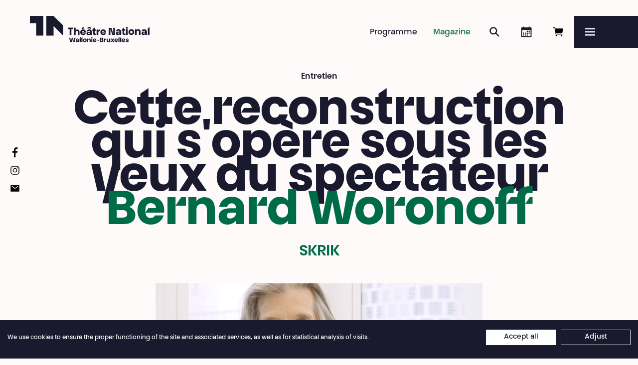

--- FILE ---
content_type: text/html; charset=UTF-8
request_url: https://www.theatrenational.be/en/articles/2613-cette-reconstruction-qui-s-opere-sous-les-yeux-du-spectateur-o-bernard-woronoff
body_size: 7414
content:
<!doctype html>
<html lang="en">
    <head>
        <meta charset="utf-8">
        <meta http-equiv="X-UA-Compatible" content="IE=edge">
        <title>Cette reconstruction qui s&#039;opère sous les yeux du spectateur • Bernard Woronoff • Théâtre National</title>
        <meta name="description" content="De toutes les violences, celles à l’égard des enfants sont souvent les plus silencieuses. A fortiori quand elles surviennent au cœur de la famille. Parmi le (…)">
        <meta property="og:site_name" content="Théâtre National">
        <meta property="og:type" content="website">
        <meta property="og:title" content="Cette reconstruction qui s&#039;opère sous les yeux du spectateur • Bernard Woronoff">
        <meta property="og:description" content="De toutes les violences, celles à l’égard des enfants sont souvent les plus silencieuses. A fortiori quand elles surviennent au cœur de la famille. Parmi le (…)">
                    <meta property="og:image" content="https://www.theatrenational.be/en/image/og/article/2613">
            <meta property="og:image:type" content="image/png">
            <meta property="og:image:width" content="1200">
            <meta property="og:image:height" content="630">
                <meta property="og:url" content="https://www.theatrenational.be/en/articles/2613-cette-reconstruction-qui-s-opere-sous-les-yeux-du-spectateur-o-bernard-woronoff">
                <link rel="canonical" href="https://www.theatrenational.be/en/articles/2613-cette-reconstruction-qui-s-opere-sous-les-yeux-du-spectateur-o-bernard-woronoff">
                            <link rel="alternate" hreflang="fr" href="https://www.theatrenational.be/fr/articles/2613-cette-reconstruction-qui-s-opere-sous-les-yeux-du-spectateur-o-bernard-woronoff">
                    <link rel="alternate" hreflang="nl" href="https://www.theatrenational.be/nl/articles/2613-cette-reconstruction-qui-s-opere-sous-les-yeux-du-spectateur-o-bernard-woronoff">
                <meta name="viewport" content="width=device-width, initial-scale=1">
        <meta name="format-detection" content="telephone=no">
        <meta name="google-site-verification" content="IoX2D8hjc4Hn2ogSl2B7DbP3KI14N-43vd030C9ZJ20" />
        <link rel="stylesheet" href="/assets/Front/css/main.min.css?aea356c3a6e4a278" media="all">                 <link rel="stylesheet" href="/assets/Front/css/print.min.css?e9bbcad1725e7a78" media="print">
        <link rel="apple-touch-icon" sizes="180x180" href="/apple-touch-icon.png?v=22">
<link rel="icon" type="image/png" sizes="32x32" href="/favicon-32x32.png?v=22">
<link rel="icon" type="image/png" sizes="16x16" href="/favicon-16x16.png?v=22">
<link rel="manifest" href="/site.webmanifest?v=22">
<link rel="mask-icon" href="/safari-pinned-tab.svg?v=22" color="#1a1a2f">
<link rel="shortcut icon" href="/favicon.ico?v=22">
<meta name="apple-mobile-web-app-title" content="Th&eacute;&acirc;tre National">
<meta name="application-name" content="Th&eacute;&acirc;tre National">
<meta name="msapplication-TileColor" content="#1a1a2f">
<meta name="theme-color" content="#1a1a2f">                    <!-- Google Tag Manager -->
            <script>(function(w,d,s,l,i){w[l]=w[l]||[];w[l].push({'gtm.start':
            new Date().getTime(),event:'gtm.js'});var f=d.getElementsByTagName(s)[0],
            j=d.createElement(s),dl=l!='dataLayer'?'&l='+l:'';j.async=true;j.src=
            'https://www.googletagmanager.com/gtm.js?id='+i+dl;f.parentNode.insertBefore(j,f);
            })(window,document,'script','dataLayer','GTM-K7GBKJJ');</script>
            <!-- End Google Tag Manager -->
            </head>
    <body>
        <a class="skip-to-main" href="#main">Skip to main content</a>
                    <!-- Google Tag Manager (noscript) -->
            <noscript><iframe src="https://www.googletagmanager.com/ns.html?id=GTM-K7GBKJJ"
            height="0" width="0" style="display:none;visibility:hidden"></iframe></noscript>
            <!-- End Google Tag Manager (noscript) -->
                <script>
            if (window.document.documentMode) {
                document.write('<div class="load-alert ie-alert" data-nosnippet>  You are using an <strong>outdated</strong> web browser. Please <a href="https://browsehappy.com/?locale=en">upgrade it</a> for a better experience.</div>');
            }
        </script>
        <noscript>
            <div class="load-alert js-alert">For full functionality of this website, &lt;a href=&quot;https://www.whatismybrowser.com/guides/how-to-enable-javascript/auto&quot; target=&quot;_blank&quot; rel=&quot;noopener&quot;&gt;enable Javascript&lt;/a&gt; in your web browser.</div>
        </noscript>

        <header class="main-header">

    <div class="main-header__bar">

        <a href="https://www.theatrenational.be/en/" class="brand main-header__brand">
            <picture>
                <source media="(min-width: 64em)" srcset="/assets/Front/img/tn-logo-desktop-b.svg" />
                <img src="/assets/Front/img/tn-logo-mobile-b.svg" alt="" />
            </picture>
            <strong>Théâtre National</strong>
            <em>Wallonie-Bruxelles</em>
        </a>

        <ul class="main-header__shortcuts">
            <li>
                                <div id="tmplugin_basket">
                    <a href="https://apps.ticketmatic.com/widgets/theatre_national/flow/basket?l=en">
                        <svg viewBox="0 0 24 24" version="1.1" xmlns="http://www.w3.org/2000/svg" xmlns:xlink="http://www.w3.org/1999/xlink">
                            <defs></defs>
                            <g id="tmplugin_basket_icon" class="tmplugin_basket_icon_empty">
                                <path d="M8.25 21a1.5 1.5 0 1 0 0-3 1.5 1.5 0 0 0 0 3Zm10.5 0a1.5 1.5 0 1 0 0-3 1.5 1.5 0 0 0 0 3ZM7.86 14.25h12.25l1.8-9H6.28L5.88 3H1.5v1.5h3.12l2.25 12.75h13.38v-1.5H8.13l-.27-1.5Z"/>
                                                            </g>
                        </svg>
                        <span>Book online</span>
                       <div id="tmplugin_basket_badge" style="display:none;">
                            <div id="tmplugin_basket_badge_nbr">0</div>
                        </div>
                    </a>
                </div>
                <script>
                    var tmplugin_basket_url = 'https://apps.ticketmatic.com/widgets/plugin/theatre_national/basket';
                    (function() {
                        var el = document.createElement('script');
                        el.src = 'https://apps.ticketmatic.com/widgets/plugin/pluginjs';
                        el.type = 'text/javascript';
                        el.async = 'true';
                        el.onload = el.onreadystatechange = function() {
                            tmplugin_basket_refresh(tmplugin_basket_url);
                        };
                        var s = document.getElementsByTagName('script')[0];
                        s.parentNode.insertBefore(el, s);
                    })();
                </script>
                            </li>
            <li><a href="https://www.theatrenational.be/en/agenda/" class="main-header__shortcut main-header__shortcut--agenda"><svg>
                <use xlink:href="/assets/Front/img/sprite.svg#calendar" />
                </svg><span>Agenda</span></a>
            </li>
            <li><a href="https://www.theatrenational.be/en/search/" class="main-header__shortcut main-header__shortcut--search"><svg>
                <use xlink:href="/assets/Front/img/sprite.svg#search" />
                </svg><span>Search</span></a>
            </li>
            <li><a href="https://www.theatrenational.be/en/magazine/" class="main-header__shortcut main-header__shortcut--magazine is-active">Magazine</a>
            </li>
            <li><a href="https://www.theatrenational.be/en/program/" class="main-header__shortcut main-header__shortcut--activity">Programme</a>
            </li>
        </ul>
    </div>

    <button tabindex="-1" aria-label="Menu" class="main-header__burger js-menu"  aria-controls="menu" aria-expanded="false">
        <svg xmlns="http://www.w3.org/2000/svg" xmlns:xlink="http://www.w3.org/1999/xlink" viewbox="0 0 32 32" aria-hidden="true" focusable="false">
            <defs>
                <rect id="def-slice" width="32" height="4" rx="0" ry="0" fill="currentColor" />
            </defs>
            <use xlink:href="#def-slice" class="slice slice--1" x="0" y="4" />
            <use xlink:href="#def-slice" class="slice slice--2" x="0" y="14" />
            <use xlink:href="#def-slice" class="slice slice--3" x="0" y="24" />
        </svg>
        <span>Menu</span>
    </button>

    <div class="main-header__menu menu" id="menu">

        <ul class="menu__langs">
            <li class="is-active">english</li>
                                                <li>
                        <a href="https://www.theatrenational.be/fr/articles/2613-cette-reconstruction-qui-s-opere-sous-les-yeux-du-spectateur-o-bernard-woronoff" title="Français"><span>français</span></a>
                    </li>
                                                                <li>
                        <a href="https://www.theatrenational.be/nl/articles/2613-cette-reconstruction-qui-s-opere-sous-les-yeux-du-spectateur-o-bernard-woronoff" title="Nederlands"><span>nederlands</span></a>
                    </li>
                                                                </ul>

        <ul class="menu__primary">
            <li><a href="https://www.theatrenational.be/en/program/" >Programme</a>
            </li>
            <li><a href="https://www.theatrenational.be/en/magazine/" class="is-active">Magazine</a>
            </li>
            <li><a href="https://www.theatrenational.be/en/search/" >Search</a>
            </li>
            <li><a href="https://www.theatrenational.be/en/agenda/" >Agenda</a>
            </li>
            <li class="menu__cta"><a href="https://www.theatrenational.be/en/pages/2889-abo-pass-national"><span>Abo&nbsp;&amp;&nbsp;Pass National</span></a></li>
        </ul>


        <ul class="menu__secondary">
                                                                                                    <li class="menu__section">
                        <a href="https://www.theatrenational.be/en/sections/2711-practical-info" target="_self" class="menu__link menu__link--parent">Practical info</a>
                                                            <ul>
                                                                                                                                                                <li>
                                                <a href="https://www.theatrenational.be/en/pages/3330-box-office" target="_self" class="menu__link">Box office</a>
                                            </li>
                                                                                                                                                                                                        <li>
                                                <a href="https://www.theatrenational.be/en/pages/3329-pricing" target="_self" class="menu__link">Prices</a>
                                            </li>
                                                                                                                                                                                                        <li>
                                                <a href="https://www.theatrenational.be/en/pages/3332-how-to-get-here" target="_self" class="menu__link">How to get here</a>
                                            </li>
                                                                                                                                                                                                        <li>
                                                <a href="https://www.theatrenational.be/en/pages/3331-accessibility" target="_self" class="menu__link">Accessibility</a>
                                            </li>
                                                                                                                                                                                                        <li>
                                                <a href="https://www.theatrenational.be/en/pages/2701-cafe-bistro-national" target="_self" class="menu__link">Café &amp; Bistro National</a>
                                            </li>
                                                                                                                                                                                                                                </ul>
                                                    </li>
                                                                                                    <li class="menu__section">
                        <a href="https://www.theatrenational.be/en/sections/2786-audiences" target="_self" class="menu__link menu__link--parent">Mediation</a>
                                                            <ul>
                                                                                                                                                                <li>
                                                <a href="https://www.theatrenational.be/en/pages/3333-creating-and-nurturing-connections-o-mediation-team" target="_self" class="menu__link">Creating connections</a>
                                            </li>
                                                                                                                                                                                                                                                                                                                                                                                                                                                                                                                                                                                                                                                                                        <li>
                                                <a href="https://www.theatrenational.be/en/pages/3418-companies" target="_self" class="menu__link">Companies</a>
                                            </li>
                                                                                                                                                                                                                                </ul>
                                                    </li>
                                                                                                    <li class="menu__section">
                        <a href="https://www.theatrenational.be/en/sections/2710-espace-pro" target="_self" class="menu__link menu__link--parent">Professionals</a>
                                                            <ul>
                                                                                                                                                                <li>
                                                <a href="https://www.theatrenational.be/en/pro" target="_self" class="menu__link">Touring</a>
                                            </li>
                                                                                                                                                                                                        <li>
                                                <a href="https://www.theatrenational.be/en/pages/97-press-o-journalists-medias" target="_self" class="menu__link">Press</a>
                                            </li>
                                                                                                                                                                                                        <li>
                                                <a href="https://www.theatrenational.be/en/sections/4403-technical-area" target="_self" class="menu__link">Technical area </a>
                                            </li>
                                                                                                                                                                                                                                                                                                                            <li>
                                                <a href="https://www.theatrenational.be/en/sections/2735-welcome-pack" target="_self" class="menu__link">Welcome Pack</a>
                                            </li>
                                                                                                            </ul>
                                                    </li>
                                                                                                    <li class="menu__section">
                        <a href="https://www.theatrenational.be/en/sections/2715-the-theatre-national" target="_self" class="menu__link menu__link--parent">Théâtre National</a>
                                                            <ul>
                                                                                                                                                                <li>
                                                <a href="https://www.theatrenational.be/en/pages/3106-le-theatre-national-wallonie-bruxelles-o-who-are-we" target="_self" class="menu__link">Who are we?</a>
                                            </li>
                                                                                                                                                                                                        <li>
                                                <a href="https://www.theatrenational.be/en/pages/4312-saison-20252026" target="_self" class="menu__link">Season brochure 2025·2026</a>
                                            </li>
                                                                                                                                                                                                        <li>
                                                <a href="/en/team" target="_self" class="menu__link">Team</a>
                                            </li>
                                                                                                                                                                                                        <li>
                                                <a href="https://www.theatrenational.be/en/pages/137-contact" target="_self" class="menu__link">Contact</a>
                                            </li>
                                                                                                                                                                                                        <li>
                                                <a href="https://www.theatrenational.be/en/pages/175-jobs-call-for-tender" target="_self" class="menu__link">Jobs &amp; call for tender</a>
                                            </li>
                                                                                                                                                                                                                                </ul>
                                                    </li>
                                                                                                    <li class="menu__section">
                        <a href="https://www.theatrenational.be/en/sections/2712-partners" target="_self" class="menu__link menu__link--parent">Partners</a>
                                                            <ul>
                                                                                                                                                                <li>
                                                <a href="https://www.theatrenational.be/en/pages/2691-to-share-a-part-of-the-journey-o-associated-artists" target="_self" class="menu__link">Associated artists</a>
                                            </li>
                                                                                                                                                                                                        <li>
                                                <a href="https://www.theatrenational.be/en/pages/3334-common-stories" target="_self" class="menu__link">Common stories</a>
                                            </li>
                                                                                                                                                                                                        <li>
                                                <a href="https://www.theatrenational.be/en/pages/3328-troika" target="_self" class="menu__link">Troika</a>
                                            </li>
                                                                                                                                                                                                        <li>
                                                <a href="https://www.theatrenational.be/en/pages/4028-a-territory-in-constant-redefinition" target="_self" class="menu__link">Partners</a>
                                            </li>
                                                                                                                                                                                                        <li>
                                                <a href="https://www.theatrenational.be/en/pages/107-institutional-media-partners" target="_self" class="menu__link">Institutions &amp; media</a>
                                            </li>
                                                                                                            </ul>
                                                    </li>
                                                                                                    <li class="menu__section">
                        <a href="https://www.theatrenational.be/en/sections/3476-untitled-section-3476" target="_self" class="menu__link menu__link--parent">Support</a>
                                                            <ul>
                                                                                                                                                                <li>
                                                <a href="https://www.theatrenational.be/en/pages/3327-being-involved-in-the-life-of-the-theatre-o-les-amies-du-theatre-national-wallonie-bruxelles" target="_self" class="menu__link">Les Ami·es du Théâtre National</a>
                                            </li>
                                                                                                                                                                                                                                                                                                                                                                                                                                                <li>
                                                <a href="https://www.theatrenational.be/en/pages/3410-support-us-by-becoming-a-patron-and-sponsor" target="_self" class="menu__link">Sponsor and becoming a patron </a>
                                            </li>
                                                                                                                                                                                                        <li>
                                                <a href="https://www.theatrenational.be/en/pages/3408-investing-in-the-tax-shelter-o-support-us-by-investing" target="_self" class="menu__link">Tax Shelter</a>
                                            </li>
                                                                                                            </ul>
                                                    </li>
                                                        </ul>

        
    </div>

</header>
        <div class="main-flex">
            <main class="main-container" id="main"> 
<article class="article">

    <header class="header header--center header--redux header--magazine">
        <div class="header__wrapper">
                            <div class="label">
                    Entretien
                </div>
                        <h3 class="title">
                Cette reconstruction qui s&#039;opère sous les yeux du spectateur
            </h3>
                            <h4 class="subtitle">
                    Bernard Woronoff
                </h4>
                                        <div class="tagline">
                    SKRIK
                </div>
                    </div>
    </header>

    <div class="wrapper">

                                                            
                            <figure class="embed embed--image embed--small">
    <div class="embed__wrapper">
        <div class="ratio" style="padding-bottom: 56.25%">
            <picture><source srcset="/en/rimage/ftw_webp_240/image/2822/511de2d7259f482ccf8ed11bc6541b7c 240w" data-srcset="/en/rimage/ftw_webp_240/image/2822/511de2d7259f482ccf8ed11bc6541b7c 240w, /en/rimage/ftw_webp_288/image/2822/511de2d7259f482ccf8ed11bc6541b7c 288w, /en/rimage/ftw_webp_384/image/2822/511de2d7259f482ccf8ed11bc6541b7c 384w, /en/rimage/ftw_webp_480/image/2822/511de2d7259f482ccf8ed11bc6541b7c 480w, /en/rimage/ftw_webp_576/image/2822/511de2d7259f482ccf8ed11bc6541b7c 576w, /en/rimage/ftw_webp_768/image/2822/511de2d7259f482ccf8ed11bc6541b7c 768w, /en/rimage/ftw_webp_960/image/2822/511de2d7259f482ccf8ed11bc6541b7c 960w, /en/rimage/ftw_webp_1152/image/2822/511de2d7259f482ccf8ed11bc6541b7c 1152w, /en/rimage/ftw_webp_1536/image/2822/511de2d7259f482ccf8ed11bc6541b7c 1536w, /en/rimage/ftw_webp_1920/image/2822/511de2d7259f482ccf8ed11bc6541b7c 1920w, /en/rimage/ftw_webp_2304/image/2822/511de2d7259f482ccf8ed11bc6541b7c 2304w" type="image/webp" sizes="1vw" data-aspectratio="1.7777777777778">
<source srcset="/en/rimage/ftw_288/image/2822/511de2d7259f482ccf8ed11bc6541b7c 288w" data-srcset="/en/rimage/ftw_288/image/2822/511de2d7259f482ccf8ed11bc6541b7c 288w, /en/rimage/ftw_576/image/2822/511de2d7259f482ccf8ed11bc6541b7c 576w, /en/rimage/ftw_768/image/2822/511de2d7259f482ccf8ed11bc6541b7c 768w, /en/rimage/ftw_1152/image/2822/511de2d7259f482ccf8ed11bc6541b7c 1152w, /en/rimage/ftw_1536/image/2822/511de2d7259f482ccf8ed11bc6541b7c 1536w, /en/rimage/ftw_1920/image/2822/511de2d7259f482ccf8ed11bc6541b7c 1920w, /en/rimage/ftw_2304/image/2822/511de2d7259f482ccf8ed11bc6541b7c 2304w" sizes="1vw" data-aspectratio="1.7777777777778">
<img src="/en/rimage/ftw_placeholder/image/2822/511de2d7259f482ccf8ed11bc6541b7c" data-sizes="auto" width="288" height="162" data-aspectratio="1.7777777777778" class="lazyload" alt="" title="">
</picture>
        </div>
    </div>
    </figure>
                                                                        <div class="cke cke--body">
                    <p>De toutes les violences, celles &agrave; l&rsquo;&eacute;gard des enfants sont souvent les plus silencieuses. A fortiori quand elles surviennent au c&oelig;ur de la famille. Parmi les violences les plus graves, le viol et particuli&egrave;rement le viol incestueux, s&rsquo;inscrivent comme une blessure profonde et envahissante. Parfois, le traumatisme est tel que le cerveau refoule ces souvenirs insoutenables et n&rsquo;autorise leur prise de conscience que bien plus tard dans la vie. Sous une forme multidisciplinaire d&eacute;ploy&eacute;e par six interpr&egrave;tes, <em>SKRIK </em>propose au spectateur une exp&eacute;rience troublante : celle d&rsquo;entrer dans le cerveau d&rsquo;une femme, survivante de viol, qui recouvre la m&eacute;moire et reconstruit son identit&eacute;.</p>

                </div>
                                
        
    </div>

</article>


        <section class="section section--activity">
        <div class="wrapper">
            <ul class="rows rows--1">
                                    
    <li class="row row--activity">
        <a href="https://www.theatrenational.be/en/activities/1975-skrik-o-elisabeth-woronoff">
                            <figure>
                    <div class="ratio ratio--landscape">
                        <picture><source srcset="/en/rimage/pivot_landscape_webp_288/image/2344/185f6bc899e4558a68390bf0c2e24187 288w" data-srcset="/en/rimage/pivot_landscape_webp_288/image/2344/185f6bc899e4558a68390bf0c2e24187 288w, /en/rimage/pivot_landscape_webp_384/image/2344/185f6bc899e4558a68390bf0c2e24187 384w, /en/rimage/pivot_landscape_webp_480/image/2344/185f6bc899e4558a68390bf0c2e24187 480w, /en/rimage/pivot_landscape_webp_576/image/2344/185f6bc899e4558a68390bf0c2e24187 576w, /en/rimage/pivot_landscape_webp_768/image/2344/185f6bc899e4558a68390bf0c2e24187 768w, /en/rimage/pivot_landscape_webp_960/image/2344/185f6bc899e4558a68390bf0c2e24187 960w, /en/rimage/pivot_landscape_webp_1152/image/2344/185f6bc899e4558a68390bf0c2e24187 1152w, /en/rimage/pivot_landscape_webp_1536/image/2344/185f6bc899e4558a68390bf0c2e24187 1536w, /en/rimage/pivot_landscape_webp_1920/image/2344/185f6bc899e4558a68390bf0c2e24187 1920w" type="image/webp" sizes="1vw">
<source srcset="/en/rimage/pivot_landscape_288/image/2344/185f6bc899e4558a68390bf0c2e24187 288w" data-srcset="/en/rimage/pivot_landscape_288/image/2344/185f6bc899e4558a68390bf0c2e24187 288w, /en/rimage/pivot_landscape_576/image/2344/185f6bc899e4558a68390bf0c2e24187 576w, /en/rimage/pivot_landscape_768/image/2344/185f6bc899e4558a68390bf0c2e24187 768w, /en/rimage/pivot_landscape_1152/image/2344/185f6bc899e4558a68390bf0c2e24187 1152w, /en/rimage/pivot_landscape_1536/image/2344/185f6bc899e4558a68390bf0c2e24187 1536w, /en/rimage/pivot_landscape_1920/image/2344/185f6bc899e4558a68390bf0c2e24187 1920w" sizes="1vw">
<img src="/en/rimage/pivot_landscape_placeholder/image/2344/185f6bc899e4558a68390bf0c2e24187" data-sizes="auto" data-aspectratio="1.4546" class="lazyload" alt="" title="">
</picture>


                    </div>
                </figure>
                        <article>
                                    <h3 class="title">SKRIK</h3>
                                            <h4 class="subtitle">Elisabeth Woronoff</h4>
                                                    <div class="dates">05 &gt; 14.05.2022</div>
                                    <p><p>Between fiction and documentary, <em>SKRIK</em> transposes to the stage the dazzling intensity of the memories which arise in fragments. The show puts a spotlight on violence&nbsp;against children to invite reflection.</p>
</p>
                                                    <div class="category">
                                                    Theatre                                            </div>
                            </article>
        </a>
            </li>


                                            </ul>
        </div>
    </section>



                            </main>
            <footer class="main-footer">

    <div class="wrapper">

        <ul class="main-footer__blocks">
            <li class="main-footer__block">

                <a href="." class="brand main-footer__brand">
                    <picture>
                        <source media="(min-width: 80em)" srcset="/assets/Front/img/tn-logo-desktop-w.svg" />
                        <img src="/assets/Front/img/tn-logo-mobile-w.svg" alt="" />
                    </picture>
                    <strong>Théâtre National</strong>
                    <em>Wallonie-Bruxelles</em>
                </a>

                <a href="https://www.theatrenational.be/en/newsletter/" class="main-footer__subscribe"> <svg aria-hidden="true" focusable="false"><use xlink:href="/assets/Front/img/sprite.svg#newsletter" /></svg><span>Subscribe to our newsletter!</span></a>

                <ul class="main-footer__follow">
                    <li><a href="https://www.facebook.com/tn.wallonie.bruxelles" target="_blank" rel="noopener"> <svg aria-hidden="true" focusable="false"><use xlink:href="/assets/Front/img/sprite.svg#facebook" /></svg><span>Facebook</span></a></li>
                    <li><a href="https://instagram.com/tn_wallonie_bruxelles" target="_blank" rel="noopener"> <svg aria-hidden="true" focusable="false"><use xlink:href="/assets/Front/img/sprite.svg#instagram" /></svg><span>Instagram</span></a></li>
                    <li><a href="https://www.theatrenational.be/en/newsletter/"> <svg aria-hidden="true" focusable="false"><use xlink:href="/assets/Front/img/sprite.svg#newsletter" /></svg><span>Subscribe to our newsletter!</span></a></li>
                </ul>
            </li>

            <li class="main-footer__block">
                <h4>Box office</h4>
                <p>
                    <a href="tel:+3222035303">+32 2 203 53 03</a>
                </p>
                 <p>
                    <a href="mailto:billetterie@theatrenational.be">billetterie@theatrenational.be</a>
                </p>
                <p>
                    Tuesday › Friday<br>14:00 › 18:00
                </p>
                <p>
                    <a href="/en/pages/3330-billetterie" target="_blank" rel="noopener">Full opening hours</a>
                </p>
            </li>

            <li class="main-footer__block">
                <h4>Café National</h4>
                <p>
                    8:00 › 15:30
                </p>
                <h4>Bar National</h4>
                <p>
                    On performances evening<br>from 18:00
                </p>
                <p>
                    <a href="/en/pages/2701-bar-cafe-national">More info</a>
                </p>
            </li>

            <li class="main-footer__block">
                <h4>Théâtre National<br/>Wallonie-Bruxelles</h4>
                <p>
                    Bd Émile Jacqmain 111-115<br>1000 Brussels (Belgium)<br>
                    VAT BE 0406 582 626
                </p>
                <p>
                   Desk - Offices<br/>
                    <a href="tel:+3222034155">+32 2 203 41 55</a><br>
                    <a href="mailto:info@theatrenational.be">info@theatrenational.be</a><br>
                     Monday › Friday<br>9:00 › 13:00 &amp; 14:00 › 17:00
                </p>
                <p>
                    <a href="/en/pages/137-contacts">Contacts</a><br>
                    <a href="/en/sections/2710-espace-pro">Professionals</a><br>
                    <a href="/en/pages/97-presse">Press</a>
                </p>
            </li>

        </ul>

    </div>

        <div class="main-footer__credits">
        <a href="/en/pages/956-privacy_policy">Privacy Policy</a>
        <a href="#" onclick="cookiefirst_show_settings();">Cookies settings</a>
        <a href="/en/pages/514-general_sales_conditions">General Sales Conditions</a>
        <a href="/en/pages/547-website_terms_of_use">Website terms of use</a>
        <a href="/en/pages/2740-credits">Credits</a>
    </div>

</footer>        </div>
                    <figure class="main-bottom">
                <picture><source srcset="/en/rimage/ftw_webp_240/image/5966/39b3020cb45d9045c3d8b24f1f9d59e7 240w" data-srcset="/en/rimage/ftw_webp_240/image/5966/39b3020cb45d9045c3d8b24f1f9d59e7 240w, /en/rimage/ftw_webp_288/image/5966/39b3020cb45d9045c3d8b24f1f9d59e7 288w, /en/rimage/ftw_webp_384/image/5966/39b3020cb45d9045c3d8b24f1f9d59e7 384w, /en/rimage/ftw_webp_480/image/5966/39b3020cb45d9045c3d8b24f1f9d59e7 480w, /en/rimage/ftw_webp_576/image/5966/39b3020cb45d9045c3d8b24f1f9d59e7 576w, /en/rimage/ftw_webp_768/image/5966/39b3020cb45d9045c3d8b24f1f9d59e7 768w, /en/rimage/ftw_webp_960/image/5966/39b3020cb45d9045c3d8b24f1f9d59e7 960w, /en/rimage/ftw_webp_1152/image/5966/39b3020cb45d9045c3d8b24f1f9d59e7 1152w, /en/rimage/ftw_webp_1536/image/5966/39b3020cb45d9045c3d8b24f1f9d59e7 1536w, /en/rimage/ftw_webp_1920/image/5966/39b3020cb45d9045c3d8b24f1f9d59e7 1920w, /en/rimage/ftw_webp_2304/image/5966/39b3020cb45d9045c3d8b24f1f9d59e7 2304w" type="image/webp" sizes="1vw" data-aspectratio="1.5372297838271">
<source srcset="/en/rimage/ftw_288/image/5966/39b3020cb45d9045c3d8b24f1f9d59e7 288w" data-srcset="/en/rimage/ftw_288/image/5966/39b3020cb45d9045c3d8b24f1f9d59e7 288w, /en/rimage/ftw_576/image/5966/39b3020cb45d9045c3d8b24f1f9d59e7 576w, /en/rimage/ftw_768/image/5966/39b3020cb45d9045c3d8b24f1f9d59e7 768w, /en/rimage/ftw_1152/image/5966/39b3020cb45d9045c3d8b24f1f9d59e7 1152w, /en/rimage/ftw_1536/image/5966/39b3020cb45d9045c3d8b24f1f9d59e7 1536w, /en/rimage/ftw_1920/image/5966/39b3020cb45d9045c3d8b24f1f9d59e7 1920w, /en/rimage/ftw_2304/image/5966/39b3020cb45d9045c3d8b24f1f9d59e7 2304w" sizes="1vw" data-aspectratio="1.5372297838271">
<img src="/en/rimage/ftw_placeholder/image/5966/39b3020cb45d9045c3d8b24f1f9d59e7" data-sizes="auto" data-object-fit="cover" data-parent-fit="cover" width="288" height="187" data-aspectratio="1.5372297838271" data-object-position="50% 50%" style="object-position: 50% 50%;" class="lazyload" alt="" title="">
</picture>
    <figcaption>
        Yvan Guerdon · Théâtre National Wallonie-Bruxelles
    </figcaption>


            </figure>
        
        <script defer="defer" src="/assets/Front/js/plugins.min.js?ca0836459a592b37"></script>
        <script defer src="/assets/Front/js/main.min.js?23f8bb582516e61c"></script>
        
    </body>
</html>

--- FILE ---
content_type: image/svg+xml
request_url: https://www.theatrenational.be/assets/Front/img/tn-logo-desktop-w.svg
body_size: 2327
content:
<svg xmlns="http://www.w3.org/2000/svg" width="347.92" height="77.33" viewBox="0 0 260.94 58">
  <path fill="#fff" d="M257.14 27.28v14.59h3.8v-17.2l-3.8 2.61Zm-7.7 2.14a5.69 5.69 0 0 0-5.82 4.74h3.68c.24-.95.95-1.66 2.13-1.66 1.31 0 2.02.83 2.02 2.25h-2.73c-3.67 0-5.22 1.66-5.22 3.8 0 2.25 1.78 3.68 4.04 3.68 1.78 0 3.44-.83 4.03-2.02v1.78h3.68v-7.24c-.12-3.32-2.61-5.33-5.82-5.33Zm1.9 7.47c0 1.54-1.43 2.49-2.74 2.49-.94 0-1.54-.48-1.54-1.3s.6-1.31 1.9-1.31h2.37v.12Zm-21.94-7.36v12.34h3.67v-6.76c0-1.66.95-2.61 2.37-2.61 1.42 0 2.37.95 2.37 2.6v6.77h3.68v-7.24c0-3.32-1.9-5.21-4.75-5.21-1.66 0-2.96.7-3.67 1.77v-1.66h-3.68Zm-7.96-.11c-3.67 0-6.4 2.49-6.4 6.28 0 3.92 2.73 6.29 6.28 6.29 3.68 0 6.41-2.5 6.41-6.29.12-3.91-2.73-6.28-6.29-6.28Zm-.12 9.48c-1.42 0-2.6-.94-2.6-3.08s1.18-3.08 2.6-3.08c1.43 0 2.61.95 2.61 3.08.12 2.02-1.18 3.08-2.6 3.08Zm-11.97-12.57c0 1.19.95 2.02 2.25 2.02s2.13-.83 2.13-2.02-.83-2.01-2.13-2.01a2 2 0 0 0-2.25 2.01Zm4.03 3.2h-3.68v12.34h3.68V29.53ZM201.87 28v1.65h-1.42v3.09h1.42v4.98c0 3.2 1.78 4.27 4.4 4.27h1.89V38.9h-1.42c-.83 0-1.19-.35-1.19-1.06v-5.1h2.5v-3.09h-2.5v-4.27L201.87 28Zm-8.42 1.42a5.69 5.69 0 0 0-5.81 4.74h3.68c.23-.95.95-1.66 2.13-1.66 1.3 0 2.02.83 2.02 2.25h-2.73c-3.68 0-5.22 1.66-5.22 3.8 0 2.25 1.78 3.68 4.03 3.68 1.78 0 3.44-.83 4.04-2.02v1.78h3.67v-7.24c-.12-3.32-2.49-5.33-5.8-5.33Zm2.02 7.47c0 1.54-1.43 2.49-2.73 2.49-.95 0-1.54-.48-1.54-1.3s.6-1.31 1.9-1.31h2.37v.12Zm-15.77 4.98h5.92V26.45h-3.8v12.81l-3.9-12.81h-6.17v15.42h3.8v-13.4l4.14 13.4Zm-13.65-5.93c0-3.8-2.49-6.17-6.17-6.17s-6.16 2.5-6.16 6.29c0 3.91 2.6 6.28 6.16 6.28 3.09 0 5.22-1.9 5.82-4.27h-3.92c-.35.72-.95 1.19-2.01 1.19-1.3 0-2.26-.83-2.37-2.37h8.65v-.95Zm-8.54-.95c.24-1.42 1.19-2.14 2.5-2.14s2.37.84 2.37 2.14h-4.87ZM145.53 30v12.34h3.68v-5.8c0-2.14 1.07-2.74 2.85-2.74h1.06v-3.9c-1.66 0-3.08.83-3.9 2.13v-2.01h-3.69Zm-7.94-1.65V30h-1.43v3.08h1.43v4.98c0 3.2 1.78 4.27 4.39 4.27h1.9v-3.2h-1.43c-.83 0-1.19-.35-1.19-1.07v-5.1h2.5V29.9h-2.5v-4.27l-3.67 2.73Zm-8.31 1.42a5.69 5.69 0 0 0-5.8 4.75h3.67c.24-.95.95-1.67 2.13-1.67 1.3 0 2.02.84 2.02 2.26h-2.73c-3.68 0-5.22 1.66-5.22 3.8 0 2.25 1.78 3.67 4.04 3.67 1.77 0 3.44-.83 4.03-2.02v1.78h3.68v-7.23c-.12-3.32-2.5-5.34-5.82-5.34Zm1.9 7.47c0 1.55-1.42 2.5-2.73 2.5-.95 0-1.54-.48-1.54-1.31s.6-1.3 1.9-1.3h2.37v.11Zm-5.34-8.42 3.44-1.78 3.32 1.78v-3.2l-3.32-1.66-3.44 1.66v3.2Zm-12.69.71 5.34-2.25v-3.44l-5.34 2.61v3.08Zm9.02 6.41c0-3.8-2.5-6.17-6.17-6.17s-6.17 2.5-6.17 6.29c0 3.91 2.61 6.28 6.17 6.28 3.08 0 5.22-1.9 5.81-4.27h-3.91c-.36.72-.95 1.19-2.02 1.19-1.3 0-2.25-.83-2.37-2.37h8.66c-.12-.24 0-.6 0-.95Zm-8.66-.95c.24-1.42 1.18-2.14 2.49-2.14 1.3 0 2.37.84 2.37 2.14h-4.86Zm-17.44-9.01v16.36h3.68v-6.76c0-1.66.95-2.6 2.37-2.6 1.43 0 2.37.94 2.37 2.6v6.76h3.68v-7.23c0-3.32-1.9-5.22-4.74-5.22-1.66 0-3.09.71-3.8 1.78v-5.7h-3.56Zm-13.4 0v3.2h4.03v13.16h3.8V29.18h4.03v-3.2H82.67ZM212.2 58c2 0 3.2-1.07 3.2-2.37 0-2.97-4.27-2.02-4.27-3.32 0-.36.35-.6.94-.6.72 0 1.07.36 1.19.95h2.14c-.12-1.54-1.31-2.6-3.33-2.6s-3.2 1.06-3.2 2.36c0 2.85 4.27 1.9 4.27 3.2 0 .36-.35.6-.95.6-.71 0-1.18-.36-1.18-.95h-2.38c.12 1.54 1.55 2.73 3.56 2.73Zm-4.28-4.15a3.74 3.74 0 0 0-3.91-3.92c-2.37 0-3.92 1.55-3.92 4.04s1.66 4.03 3.92 4.03c1.9 0 3.32-1.19 3.68-2.73h-2.5c-.23.48-.59.83-1.3.83-.83 0-1.42-.47-1.54-1.54h5.45c0-.24.12-.47.12-.71Zm-5.57-.6c.12-.83.7-1.42 1.54-1.42.83 0 1.54.48 1.54 1.43h-3.08Zm-5.58-4.62v9.25h2.38V46.97l-2.38 1.66Zm-3.79 0v9.25h2.37V46.97l-2.37 1.66Zm-.95 5.22a3.74 3.74 0 0 0-3.92-3.92c-2.37 0-3.91 1.55-3.91 4.04s1.66 4.03 3.91 4.03c1.9 0 3.32-1.19 3.68-2.73h-2.49c-.24.48-.6.83-1.3.83-.84 0-1.43-.47-1.55-1.54h5.46c.12-.24.12-.47.12-.71Zm-5.46-.6c.12-.83.71-1.42 1.54-1.42.83 0 1.55.48 1.55 1.43h-3.09Zm-10.32-3.2 2.61 3.8-2.6 4.03h2.6l1.19-2.13 1.54 2.13h2.61l-2.61-3.91 2.61-3.92h-2.61l-1.19 2.26-1.54-2.26h-2.6Zm-.95 7.83v-7.83h-2.37v4.27c0 1.07-.59 1.66-1.54 1.66s-1.54-.59-1.54-1.66v-4.27h-2.37v4.63c0 2.13 1.18 3.32 3.08 3.32 1.07 0 1.9-.47 2.37-1.19v1.07h2.37Zm-13.64-7.83v7.83h2.38V54.2c0-1.3.7-1.78 1.78-1.78h.59v-2.49c-1.07 0-1.9.6-2.5 1.43v-1.3h-2.25Zm-3.08 2.85a2.21 2.21 0 0 0 1.66-2.25c0-1.55-1.19-2.61-3.2-2.61h-4.39v9.84h4.5c2.02 0 3.33-1.07 3.33-2.73 0-1.06-.71-2.01-1.9-2.25Zm-3.56-2.97h1.54c.83 0 1.3.36 1.3 1.07s-.47 1.07-1.3 1.07h-1.54v-2.14Zm1.78 6.05h-1.78v-2.25h1.78c.83 0 1.3.36 1.3 1.19 0 .7-.47 1.06-1.3 1.06Zm-8.06-.95c.83 0 1.42-.59 1.42-1.3s-.6-1.3-1.42-1.3-1.43.59-1.43 1.3.6 1.3 1.43 1.3Zm-3.68-1.18a3.74 3.74 0 0 0-3.92-3.92c-2.37 0-3.91 1.55-3.91 4.04s1.66 4.03 3.92 4.03c1.9 0 3.32-1.19 3.67-2.73h-2.49c-.24.48-.6.83-1.3.83-.83 0-1.43-.47-1.55-1.54h5.46c.12-.24.12-.47.12-.71Zm-5.46-.6c.12-.83.71-1.42 1.55-1.42.83 0 1.54.48 1.54 1.43h-3.09Zm-5.93-5.33c0 .71.6 1.3 1.43 1.3s1.42-.59 1.42-1.3-.6-1.3-1.42-1.3c-.83.11-1.43.59-1.43 1.3Zm2.61 2.13h-2.37v7.83h2.37v-7.83Zm-11.5 0v7.83h2.37v-4.27c0-1.07.6-1.66 1.54-1.66.95 0 1.54.6 1.54 1.66v4.27h2.38v-4.5c0-2.14-1.2-3.33-3.09-3.33a3 3 0 0 0-2.37 1.07v-1.07h-2.37Zm-5.1-.12c-2.26 0-4.04 1.55-4.04 4.04s1.78 4.03 4.04 4.03 4.15-1.54 4.15-4.03a4.02 4.02 0 0 0-4.15-4.04Zm0 6.05c-.83 0-1.66-.59-1.66-2.01 0-1.3.83-2.02 1.66-2.02s1.66.6 1.66 2.02c0 1.3-.83 2.01-1.66 2.01Zm-7.36-7.35v9.25h2.26V46.97l-2.26 1.66Zm-3.92 0v9.25h2.38V46.97l-2.37 1.66Zm-4.85 1.3c-2.02 0-3.44 1.3-3.68 2.97h2.37c.12-.6.6-1.07 1.3-1.07.84 0 1.31.6 1.31 1.43h-1.78c-2.37 0-3.32 1.06-3.32 2.49s1.07 2.25 2.6 2.25c1.08 0 2.14-.47 2.62-1.3v1.06h2.37v-4.62c-.24-1.9-1.78-3.2-3.8-3.2Zm1.18 4.75c0 1.07-.95 1.54-1.78 1.54-.6 0-.95-.36-.95-.83s.36-.83 1.19-.83l1.54.12Zm-19.09-6.64 2.25 9.84h3.32l1.42-6.4 1.3 6.4h3.45l2.25-9.84h-2.49l-1.42 8.54-1.78-8.54h-2.61l-1.78 8.54-1.42-8.54h-2.5ZM0 0v15.9h13.64v27.63h15.78V0H0Zm72.23 20.76L51.71.24V0H35.82v43.53h15.9V22.65l20.51 20.52V20.76Z"/>
</svg>

--- FILE ---
content_type: image/svg+xml
request_url: https://www.theatrenational.be/assets/Front/img/tn-logo-desktop-b.svg
body_size: 2328
content:
<svg xmlns="http://www.w3.org/2000/svg" width="347.92" height="77.33" viewBox="0 0 260.94 58">
  <path fill="#1a1a2f" d="M257.14 27.28v14.59h3.8v-17.2l-3.8 2.61Zm-7.7 2.14a5.69 5.69 0 0 0-5.82 4.74h3.68c.24-.95.95-1.66 2.13-1.66 1.31 0 2.02.83 2.02 2.25h-2.73c-3.67 0-5.22 1.66-5.22 3.8 0 2.25 1.78 3.68 4.04 3.68 1.78 0 3.44-.83 4.03-2.02v1.78h3.68v-7.24c-.12-3.32-2.61-5.33-5.82-5.33Zm1.9 7.47c0 1.54-1.43 2.49-2.74 2.49-.94 0-1.54-.48-1.54-1.3s.6-1.31 1.9-1.31h2.37v.12Zm-21.94-7.36v12.34h3.67v-6.76c0-1.66.95-2.61 2.37-2.61 1.42 0 2.37.95 2.37 2.6v6.77h3.68v-7.24c0-3.32-1.9-5.21-4.75-5.21-1.66 0-2.96.7-3.67 1.77v-1.66h-3.68Zm-7.96-.11c-3.67 0-6.4 2.49-6.4 6.28 0 3.92 2.73 6.29 6.28 6.29 3.68 0 6.41-2.5 6.41-6.29.12-3.91-2.73-6.28-6.29-6.28Zm-.12 9.48c-1.42 0-2.6-.94-2.6-3.08s1.18-3.08 2.6-3.08c1.43 0 2.61.95 2.61 3.08.12 2.02-1.18 3.08-2.6 3.08Zm-11.97-12.57c0 1.19.95 2.02 2.25 2.02s2.13-.83 2.13-2.02-.83-2.01-2.13-2.01a2 2 0 0 0-2.25 2.01Zm4.03 3.2h-3.68v12.34h3.68V29.53ZM201.87 28v1.65h-1.42v3.09h1.42v4.98c0 3.2 1.78 4.27 4.4 4.27h1.89V38.9h-1.42c-.83 0-1.19-.35-1.19-1.06v-5.1h2.5v-3.09h-2.5v-4.27L201.87 28Zm-8.42 1.42a5.69 5.69 0 0 0-5.81 4.74h3.68c.23-.95.95-1.66 2.13-1.66 1.3 0 2.02.83 2.02 2.25h-2.73c-3.68 0-5.22 1.66-5.22 3.8 0 2.25 1.78 3.68 4.03 3.68 1.78 0 3.44-.83 4.04-2.02v1.78h3.67v-7.24c-.12-3.32-2.49-5.33-5.8-5.33Zm2.02 7.47c0 1.54-1.43 2.49-2.73 2.49-.95 0-1.54-.48-1.54-1.3s.6-1.31 1.9-1.31h2.37v.12Zm-15.77 4.98h5.92V26.45h-3.8v12.81l-3.9-12.81h-6.17v15.42h3.8v-13.4l4.14 13.4Zm-13.65-5.93c0-3.8-2.49-6.17-6.17-6.17s-6.16 2.5-6.16 6.29c0 3.91 2.6 6.28 6.16 6.28 3.09 0 5.22-1.9 5.82-4.27h-3.92c-.35.72-.95 1.19-2.01 1.19-1.3 0-2.26-.83-2.37-2.37h8.65v-.95Zm-8.54-.95c.24-1.42 1.19-2.14 2.5-2.14s2.37.84 2.37 2.14h-4.87ZM145.53 30v12.34h3.68v-5.8c0-2.14 1.07-2.74 2.85-2.74h1.06v-3.9c-1.66 0-3.08.83-3.9 2.13v-2.01h-3.69Zm-7.94-1.65V30h-1.43v3.08h1.43v4.98c0 3.2 1.78 4.27 4.39 4.27h1.9v-3.2h-1.43c-.83 0-1.19-.35-1.19-1.07v-5.1h2.5V29.9h-2.5v-4.27l-3.67 2.73Zm-8.31 1.42a5.69 5.69 0 0 0-5.8 4.75h3.67c.24-.95.95-1.67 2.13-1.67 1.3 0 2.02.84 2.02 2.26h-2.73c-3.68 0-5.22 1.66-5.22 3.8 0 2.25 1.78 3.67 4.04 3.67 1.77 0 3.44-.83 4.03-2.02v1.78h3.68v-7.23c-.12-3.32-2.5-5.34-5.82-5.34Zm1.9 7.47c0 1.55-1.42 2.5-2.73 2.5-.95 0-1.54-.48-1.54-1.31s.6-1.3 1.9-1.3h2.37v.11Zm-5.34-8.42 3.44-1.78 3.32 1.78v-3.2l-3.32-1.66-3.44 1.66v3.2Zm-12.69.71 5.34-2.25v-3.44l-5.34 2.61v3.08Zm9.02 6.41c0-3.8-2.5-6.17-6.17-6.17s-6.17 2.5-6.17 6.29c0 3.91 2.61 6.28 6.17 6.28 3.08 0 5.22-1.9 5.81-4.27h-3.91c-.36.72-.95 1.19-2.02 1.19-1.3 0-2.25-.83-2.37-2.37h8.66c-.12-.24 0-.6 0-.95Zm-8.66-.95c.24-1.42 1.18-2.14 2.49-2.14 1.3 0 2.37.84 2.37 2.14h-4.86Zm-17.44-9.01v16.36h3.68v-6.76c0-1.66.95-2.6 2.37-2.6 1.43 0 2.37.94 2.37 2.6v6.76h3.68v-7.23c0-3.32-1.9-5.22-4.74-5.22-1.66 0-3.09.71-3.8 1.78v-5.7h-3.56Zm-13.4 0v3.2h4.03v13.16h3.8V29.18h4.03v-3.2H82.67ZM212.2 58c2 0 3.2-1.07 3.2-2.37 0-2.97-4.27-2.02-4.27-3.32 0-.36.35-.6.94-.6.72 0 1.07.36 1.19.95h2.14c-.12-1.54-1.31-2.6-3.33-2.6s-3.2 1.06-3.2 2.36c0 2.85 4.27 1.9 4.27 3.2 0 .36-.35.6-.95.6-.71 0-1.18-.36-1.18-.95h-2.38c.12 1.54 1.55 2.73 3.56 2.73Zm-4.28-4.15a3.74 3.74 0 0 0-3.91-3.92c-2.37 0-3.92 1.55-3.92 4.04s1.66 4.03 3.92 4.03c1.9 0 3.32-1.19 3.68-2.73h-2.5c-.23.48-.59.83-1.3.83-.83 0-1.42-.47-1.54-1.54h5.45c0-.24.12-.47.12-.71Zm-5.57-.6c.12-.83.7-1.42 1.54-1.42.83 0 1.54.48 1.54 1.43h-3.08Zm-5.58-4.62v9.25h2.38V46.97l-2.38 1.66Zm-3.79 0v9.25h2.37V46.97l-2.37 1.66Zm-.95 5.22a3.74 3.74 0 0 0-3.92-3.92c-2.37 0-3.91 1.55-3.91 4.04s1.66 4.03 3.91 4.03c1.9 0 3.32-1.19 3.68-2.73h-2.49c-.24.48-.6.83-1.3.83-.84 0-1.43-.47-1.55-1.54h5.46c.12-.24.12-.47.12-.71Zm-5.46-.6c.12-.83.71-1.42 1.54-1.42.83 0 1.55.48 1.55 1.43h-3.09Zm-10.32-3.2 2.61 3.8-2.6 4.03h2.6l1.19-2.13 1.54 2.13h2.61l-2.61-3.91 2.61-3.92h-2.61l-1.19 2.26-1.54-2.26h-2.6Zm-.95 7.83v-7.83h-2.37v4.27c0 1.07-.59 1.66-1.54 1.66s-1.54-.59-1.54-1.66v-4.27h-2.37v4.63c0 2.13 1.18 3.32 3.08 3.32 1.07 0 1.9-.47 2.37-1.19v1.07h2.37Zm-13.64-7.83v7.83h2.38V54.2c0-1.3.7-1.78 1.78-1.78h.59v-2.49c-1.07 0-1.9.6-2.5 1.43v-1.3h-2.25Zm-3.08 2.85a2.21 2.21 0 0 0 1.66-2.25c0-1.55-1.19-2.61-3.2-2.61h-4.39v9.84h4.5c2.02 0 3.33-1.07 3.33-2.73 0-1.06-.71-2.01-1.9-2.25Zm-3.56-2.97h1.54c.83 0 1.3.36 1.3 1.07s-.47 1.07-1.3 1.07h-1.54v-2.14Zm1.78 6.05h-1.78v-2.25h1.78c.83 0 1.3.36 1.3 1.19 0 .7-.47 1.06-1.3 1.06Zm-8.06-.95c.83 0 1.42-.59 1.42-1.3s-.6-1.3-1.42-1.3-1.43.59-1.43 1.3.6 1.3 1.43 1.3Zm-3.68-1.18a3.74 3.74 0 0 0-3.92-3.92c-2.37 0-3.91 1.55-3.91 4.04s1.66 4.03 3.92 4.03c1.9 0 3.32-1.19 3.67-2.73h-2.49c-.24.48-.6.83-1.3.83-.83 0-1.43-.47-1.55-1.54h5.46c.12-.24.12-.47.12-.71Zm-5.46-.6c.12-.83.71-1.42 1.55-1.42.83 0 1.54.48 1.54 1.43h-3.09Zm-5.93-5.33c0 .71.6 1.3 1.43 1.3s1.42-.59 1.42-1.3-.6-1.3-1.42-1.3c-.83.11-1.43.59-1.43 1.3Zm2.61 2.13h-2.37v7.83h2.37v-7.83Zm-11.5 0v7.83h2.37v-4.27c0-1.07.6-1.66 1.54-1.66.95 0 1.54.6 1.54 1.66v4.27h2.38v-4.5c0-2.14-1.2-3.33-3.09-3.33a3 3 0 0 0-2.37 1.07v-1.07h-2.37Zm-5.1-.12c-2.26 0-4.04 1.55-4.04 4.04s1.78 4.03 4.04 4.03 4.15-1.54 4.15-4.03a4.02 4.02 0 0 0-4.15-4.04Zm0 6.05c-.83 0-1.66-.59-1.66-2.01 0-1.3.83-2.02 1.66-2.02s1.66.6 1.66 2.02c0 1.3-.83 2.01-1.66 2.01Zm-7.36-7.35v9.25h2.26V46.97l-2.26 1.66Zm-3.92 0v9.25h2.38V46.97l-2.37 1.66Zm-4.85 1.3c-2.02 0-3.44 1.3-3.68 2.97h2.37c.12-.6.6-1.07 1.3-1.07.84 0 1.31.6 1.31 1.43h-1.78c-2.37 0-3.32 1.06-3.32 2.49s1.07 2.25 2.6 2.25c1.08 0 2.14-.47 2.62-1.3v1.06h2.37v-4.62c-.24-1.9-1.78-3.2-3.8-3.2Zm1.18 4.75c0 1.07-.95 1.54-1.78 1.54-.6 0-.95-.36-.95-.83s.36-.83 1.19-.83l1.54.12Zm-19.09-6.64 2.25 9.84h3.32l1.42-6.4 1.3 6.4h3.45l2.25-9.84h-2.49l-1.42 8.54-1.78-8.54h-2.61l-1.78 8.54-1.42-8.54h-2.5ZM0 0v15.9h13.64v27.63h15.78V0H0Zm72.23 20.76L51.71.24V0H35.82v43.53h15.9V22.65l20.51 20.52V20.76Z"/>
</svg>